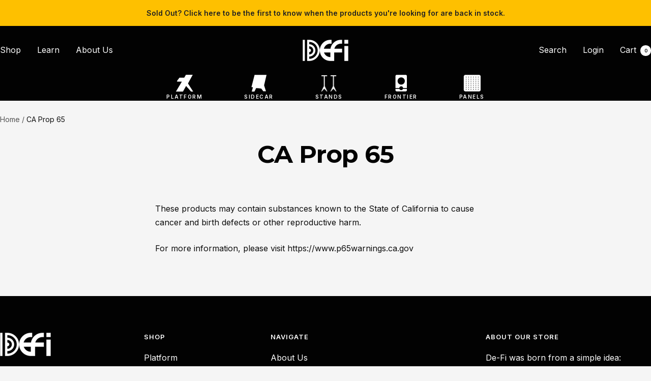

--- FILE ---
content_type: text/javascript
request_url: https://de-fi.com/cdn/shop/t/17/assets/custom.js?v=89360727789878502881761256655
body_size: -657
content:
//# sourceMappingURL=/cdn/shop/t/17/assets/custom.js.map?v=89360727789878502881761256655
